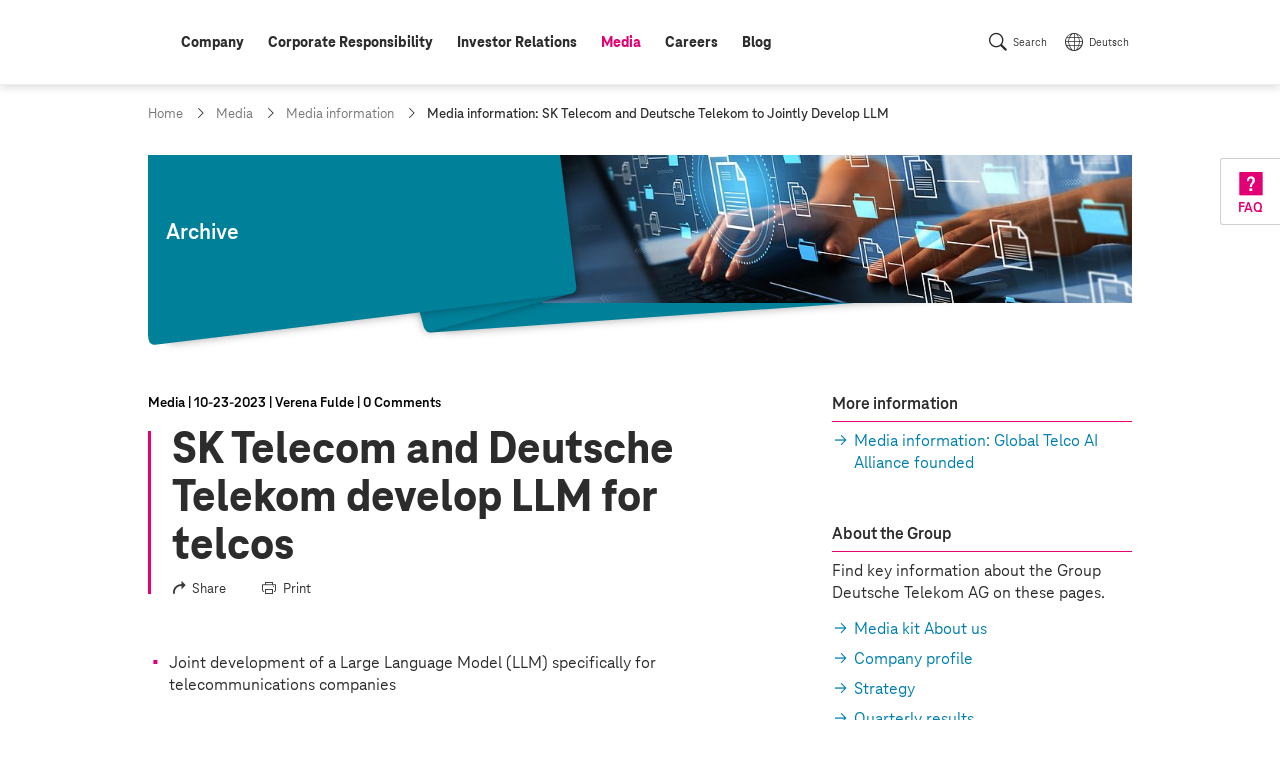

--- FILE ---
content_type: text/html;charset=UTF-8
request_url: https://www.telekom.com/en/media/media-information/archive/sk-telecom-and-deutsche-telekom-to-jointly-develop-llm-1051746
body_size: 16636
content:
<!doctype html>
<html lang="en" class="colorscheme-light no-js"   >

<head >
<script>document.documentElement.className = document.documentElement.className.replace(/\bno-js\b/,'') + ' js';</script>
<script>
window.dtinfo={};
window.dtinfo.id="1051746";
window.dtinfo.type="COMArticleMedia";
</script> <meta charset="UTF-8"/>
<meta http-equiv="content-type" content="text/html; charset=utf-8">
<meta http-equiv="content-language" content="en">
<meta http-equiv="x-ua-compatible" content="ie=edge">
<title >SK Telecom and Deutsche Telekom to Jointly Develop LLM | Deutsche Telekom</title>
<meta name="description" content="Joint development of a large language model specifically for telecommunication companies." />
<meta name="date" content="2023-10-23">
<meta name="page-topic" content="SK Telecom and Deutsche Telekom develop LLM for telcos">
<meta property="og:type" content="article"/>
<meta property="og:title" content="SK Telecom and Deutsche Telekom develop LLM for telcos"/>
<meta property="og:url" content="https://www.telekom.com/en/media/media-information/archive/sk-telecom-and-deutsche-telekom-to-jointly-develop-llm-1051746"/>
<meta property="og:locale" content="en_DE"/>
<meta property="og:description" content="Joint development of a large language model specifically for telecommunication companies."/>
<meta property="og:image" content="https://www.telekom.com/resource/image/1051778/landscape_ratio2x1/3000/1500/e86b7d9f5effa87f5f1183a0ff726f10/5C32369A24498CD55113A72048582733/bi-symbolfoto-ki-sprachmodell-telco-hotline-en.jpg"/>
<meta name="twitter:image" content="https://www.telekom.com/resource/image/1051778/landscape_ratio2x1/3000/1500/e86b7d9f5effa87f5f1183a0ff726f10/5C32369A24498CD55113A72048582733/bi-symbolfoto-ki-sprachmodell-telco-hotline-en.jpg" />
<meta property="og:image:secure_url" content="https://www.telekom.com/resource/image/1051778/landscape_ratio2x1/3000/1500/e86b7d9f5effa87f5f1183a0ff726f10/5C32369A24498CD55113A72048582733/bi-symbolfoto-ki-sprachmodell-telco-hotline-en.jpg"/>
<meta name="twitter:site" content="https://www.telekom.com/en/media/media-information/archive/sk-telecom-and-deutsche-telekom-to-jointly-develop-llm-1051746">
<meta property="fb:app_id" content="883623201814224">
<meta name="google-site-verification" content="KhQ_D6R3_X3JLXi087ytogFDfiYGg_utnA9RWJ8xdUU">
<meta name="google-site-verification" content="DEK_sTKNLoaEIRfOL9aN4YkodXCjHRB9dKDFR2oVfJU">
<meta name="author" content="Deutsche Telekom AG">
<meta name="publisher" content="Deutsche Telekom AG">
<meta name="company" content="Deutsche Telekom AG">
<meta name="reply-to" content="medien@telekom.de">
<meta name="distribution" content="global">
<meta name="revisit-after" content="period">
<meta name="twitter:card" content="summary_large_image">
<meta name="twitter:creator" content="Deutsche Telekom AG">
<meta property="og:type" content="article">
<meta name="keywords" content="innovation,Generative AI,SK Telecom,LOI,AI,digital assistant,LLM,artificial intelligence,Global Telco AI Alliance,national companies,Large Language Modell,Frag Magenta,company" />
<meta name="viewport" content="width=device-width, initial-scale=1"/>
<link rel="icon" href="/resource/crblob/1093970/f58449c3f626c8c3337949bfdfab0fab/favicon-ico-data.ico" sizes="any">
<link rel="icon" href="/resource/crblob/1021450/05272d789be738a790edff915a075ec4/favicon-svg-data.svg" type="image/svg+xml">
<link rel="apple-touch-icon" href="/resource/crblob/1021452/ad5c28cdbc4e452445cb1bb232b860c1/favicon-180x180-png-data.png">
<link rel="icon" type="image/png" sizes="192x192" href="/resource/crblob/1021454/ba522dc5a47eb048178994efa77205c5/favicon-192x192-png-data.png">
<link rel="icon" type="image/png" sizes="512x512" href="/resource/crblob/1021456/f0a9ea5e908c2fa6b4cce29a5b2f8425/favicon-512x512-png-data.png">
<link rel="canonical" href="https://www.telekom.com/en/media/media-information/archive/sk-telecom-and-deutsche-telekom-to-jointly-develop-llm-1051746"/>
<link rel="alternate" hreflang="de" href="https://www.telekom.com/de/medien/medieninformationen/detail/sk-telecom-und-telekom-entwickeln-llm-1051738"/>
<link rel="alternate" hreflang="en" href="https://www.telekom.com/en/media/media-information/archive/sk-telecom-and-deutsche-telekom-to-jointly-develop-llm-1051746"/>
<link rel="preload" href="/resource/crblob/1021682/ad396e353ff1ea0eccc2c156e663238e/teleneo-thin-woff-data.woff" as="font" type="font/woff" crossorigin="anonymous">
<link rel="prefetch" href="/resource/crblob/1021680/2fc1bb68d9930f87ea79e48f87238a60/teleneo-regularitalic-woff-data.woff" as="font" type="font/woff" crossorigin="anonymous">
<link rel="preload" href="/resource/crblob/1021674/cef4875f104fc282b3b458b2dcb80be9/teleneo-medium-woff-data.woff" as="font" type="font/woff" crossorigin="anonymous">
<link rel="prefetch" href="/resource/crblob/1021676/b467d6cdb9e76abd49532ecebfbe940b/teleneo-mediumitalic-woff-data.woff" as="font" type="font/woff" crossorigin="anonymous">
<link rel="preload" href="/resource/crblob/1021666/4700ef9398ecb245df8891cadae919ab/teleneo-bold-woff-data.woff" as="font" type="font/woff" crossorigin="anonymous">
<link rel="preload" href="/resource/crblob/1021670/9479a1f7ee32d142c54bb28c800b21f5/teleneo-extrabold-woff-data.woff" as="font" type="font/woff" crossorigin="anonymous">
<style type="text/css">
@font-face {
font-family: "TeleNeo";
font-style: normal;
font-weight: 200;
font-display: swap;
src: url("/resource/crblob/1021682/ad396e353ff1ea0eccc2c156e663238e/teleneo-thin-woff-data.woff") format("woff");
}
@font-face {
font-family: "TeleNeo";
font-style: italic;
font-weight: 400;
font-display: swap;
src: url("/resource/crblob/1021680/2fc1bb68d9930f87ea79e48f87238a60/teleneo-regularitalic-woff-data.woff") format("woff");
}
@font-face {
font-family: "TeleNeo";
font-style: normal;
font-weight: 600;
font-display: swap;
src: url("/resource/crblob/1021674/cef4875f104fc282b3b458b2dcb80be9/teleneo-medium-woff-data.woff") format("woff");
}
@font-face {
font-family: "TeleNeo";
font-style: italic;
font-weight: 600;
font-display: swap;
src: url("/resource/crblob/1021676/b467d6cdb9e76abd49532ecebfbe940b/teleneo-mediumitalic-woff-data.woff") format("woff");
}
@font-face {
font-family: "TeleNeo";
font-style: normal;
font-weight: 700;
font-display: swap;
src: url("/resource/crblob/1021666/4700ef9398ecb245df8891cadae919ab/teleneo-bold-woff-data.woff") format("woff");
}
@font-face {
font-family: "TeleNeo";
font-style: normal;
font-weight: 800;
font-display: swap;
src: url("/resource/crblob/1021670/9479a1f7ee32d142c54bb28c800b21f5/teleneo-extrabold-woff-data.woff") format("woff");
}
</style>
<link rel="stylesheet" href="/resource/themes/com/css/com-1021854-20.css" >
<script src="/resource/themes/com/js/chunkPathById-1021764-40.js" defer="false" ></script>
<script type="text/javascript">
window.onload = function () {
var xhr = new XMLHttpRequest();
xhr.open('GET', "/dynamic/service/guid/64", true);
xhr.send();
};
</script>
</head>
<body id="top" class="">
<header class="site-header">
<div class="header-wrapper">
<com-header class="header-navarea">
<div class="container">
<div class="navarea-wrapper">
<div class="navarea-content">
<div class="logo-area">
<div class="logo-area__inner">
<a href="/en" title="Home">
<svg focusable="false" role="img">
<use href="#brand__logo"></use>
</svg>
</a>
</div>
</div>
<nav class="nav-main desktop" aria-label="Main Navigation" data-subnav-label="Overview" data-level-up-label="go back one level of navigation">
<ul class="nav-list">
<li><a href="/en/company" class="level-1"><span>Company</span></a>
<nav class="subnav"><div class="subnav-wrapper">
<div class="items">
<a class="newCol level-2" href="/en/company/companyprofile/company-profile-625808" title="Company profile" ><span>Company profile</span></a><a class="level-2" href="/en/company/worldwide" title="Worldwide" ><span>Worldwide</span></a><a class="level-2" href="/en/company/topic-specials" title="Topic specials" ><span>Topic specials</span></a><a class="level-2" href="/en/company/data-privacy-and-security" title="Data privacy and security" ><span>Data privacy and security</span></a><a class="level-2" href="/en/company/digital-responsibility" title="Digital Responsibility" ><span>Digital Responsibility</span></a><a class="level-2" href="/en/company/management-unplugged" title="Management unplugged" ><span>Management unplugged</span></a><a class="newCol level-2" href="/en/company/strategy" title="Strategy" ><span>Strategy</span></a><a class="level-2" href="/en/company/management-and-corporate-governance" title="Management and Corporate Governance" ><span>Management and Corporate Governance</span></a><ul class="nav-list">
<li><a class="level-3" href="/en/company/management-and-corporate-governance/board-of-management" title="Board of Management" ><span>Board of Management</span></a></li>
<li><a class="level-3" href="/en/company/management-and-corporate-governance/supervisory-board" title="Supervisory Board" ><span>Supervisory Board</span></a></li>
<li><a
class="external external--module level-3"
target="_blank"
href="https://report.telekom.com/remuneration"
title="Link to external website: Remuneration"
><span>Remuneration</span></a></li>
<li><a class="level-3" href="/en/company/management-and-corporate-governance#1086370" title="Management and Corporate Governance" ><span>Reports and declarations</span></a></li>
</ul><a class="level-2" href="/en/company/works-council" title="Works council" ><span>Works council</span></a><a class="newCol level-2" href="/en/company/compliance" title="Compliance" ><span>Compliance</span></a><ul class="nav-list">
<li><a class="level-3" href="/en/company/compliance/code-of-conduct" title="Code of Conduct" ><span>Code of Conduct</span></a></li>
<li><a class="level-3" href="/en/company/compliance/whistleblowerportal" title="Whistleblowerportal - TellMe" ><span>Whistleblowerportal - TellMe</span></a></li>
</ul><a class="level-2" href="/en/company/human-resources" title="Human resources" ><span>Human resources</span></a><ul class="nav-list">
<li><a class="level-3" href="/en/company/human-resources/diversity" title="Diversity" ><span>Diversity</span></a></li>
</ul><a class="newCol level-2" href="/en/company/sponsoring" title="Sponsoring" ><span>Sponsoring</span></a><a class="level-2" href="/en/company/brand" title="Brand" ><span>Brand</span></a><a class="level-2" href="/en/company/global-procurement" title="Procurement" ><span>Procurement</span></a> </div> <a title="close menu" class="layer-close" href="#"></a>
</div></nav></li>
<li><a href="/en/corporate-responsibility" class="level-1"><span>Corporate Responsibility</span></a>
<nav class="subnav"><div class="subnav-wrapper">
<div class="items">
<a class="newCol level-2" href="/en/corporate-responsibility/our-approach" title="Our approach" ><span>Our approach</span></a><ul class="nav-list">
<li><a class="level-3" href="/en/corporate-responsibility/governance/details/our-approach-353746" title="CR Strategy" ><span>CR Strategy</span></a></li>
<li><a class="level-3" href="/en/company/digital-responsibility/cdr" title="Corporate Digital Responsibility" ><span>Corporate Digital Responsibility</span></a></li>
<li><a class="level-3" href="/en/corporate-responsibility/our-approach/awards" title="Corporate Responsibility Awards" ><span>Corporate Responsibility Awards</span></a></li>
<li><a class="level-3" href="/en/corporate-responsibility/our-approach/sustainability-label" title="Sustainability Label" ><span>Sustainability Label</span></a></li>
<li><a class="level-3" href="/en/corporate-responsibility/corporate-responsibility/sustainable-development-goals-sdgs--353750" title="Sustainable Development Goals" ><span>Sustainable Development Goals</span></a></li>
</ul><a class="level-2" href="/en/corporate-responsibility/quicklinks" title="Quicklinks" ><span>Quicklinks</span></a><ul class="nav-list">
<li><a class="level-3" href="/en/investor-relations/esg" title="ESG / Social responsible investment (SRI)" ><span>For Analysts</span></a></li>
<li><a class="level-3" href="/en/corporate-responsibility/corporate-responsibility/service-for-tenders-1031716" title="Frequently asked questions about sustainability" ><span>For tenders</span></a></li>
<li><a class="level-3" href="/en/corporate-responsibility/quicklinks/recommended-content" title="Recommended content" ><span>Recommended content</span></a></li>
</ul><a class="newCol level-2" href="/en/corporate-responsibility/environment" title="Environment" ><span>Environment</span></a><ul class="nav-list">
<li><a class="level-3" href="/en/corporate-responsibility/environment/details/reducing-co2-355308" title="CO2 Reduction" ><span>CO2 Reduction</span></a></li>
<li><a class="level-3" href="/en/corporate-responsibility/environment/details/circular-economy-355316" title="Circular Economy" ><span>Circular Economy</span></a></li>
<li><a class="level-3" href="/en/corporate-responsibility/environment/details/biodiversity-and-afforestation-1031782" title="Biodiversity and Water" ><span>Biodiversity and Water</span></a></li>
<li><a class="level-3" href="/en/corporate-responsibility/environment/mobile-communications-and-health" title="Mobile Communications and Health" ><span>Mobile Communications and Health</span></a></li>
<li><a class="level-3" href="/en/corporate-responsibility/governance/details/definitely-environmentally-friendly-355320" title="Certifications" ><span>Certifications</span></a></li>
</ul><a class="newCol level-2" href="/en/corporate-responsibility/social-commitment" title="Social Commitment" ><span>Social Commitment</span></a><ul class="nav-list">
<li><a class="level-3" href="/en/corporate-responsibility/corporate-responsibility/we-shape-the-digital-society-355366" title="Digital society" ><span>Digital society</span></a></li>
<li><a class="level-3" href="/en/corporate-responsibility/social-commitment/human-rights" title="Human Rights" ><span>Human Rights</span></a></li>
<li><a class="level-3" href="/en/corporate-responsibility/social-commitment/responsible-employer" title="Responsible Employer" ><span>Responsible Employer</span></a></li>
<li><a class="level-3" href="/en/company/human-resources/diversity" title="Diversity" ><span>Diversity</span></a></li>
<li><a class="level-3" href="/en/corporate-responsibility/social-commitment/engagement-telekom" title="engagement@telekom" ><span>engagement@telekom</span></a></li>
</ul><a class="newCol level-2" href="/en/corporate-responsibility/governance" title="Governance" ><span>Governance</span></a><ul class="nav-list">
<li><a class="level-3" href="/en/corporate-responsibility/governance/details/sustainable-finance-1031996" title="Sustainable Finance" ><span>Sustainable Finance</span></a></li>
<li><a class="level-3" href="/en/corporate-responsibility/governance/details/sustainable-supply-chains-355304" title="Sustainable supply chains" ><span>Sustainable supply chains</span></a></li>
<li><a class="newCol level-3" href="/en/company/compliance" title="Compliance" ><span>Compliance</span></a></li>
<li><a class="level-3" href="/en/corporate-responsibility/governance/details/risk-management-1042610" title="Risk Management" ><span>Risk Management</span></a></li>
<li><a class="level-3" href="/en/company/data-privacy-and-security" title="Data privacy and security" ><span>Data Privacy and Security</span></a></li>
<li><a class="level-3" href="/en/corporate-responsibility/governance/details/stakeholder-management-355298" title="Stakeholder Engagement" ><span>Stakeholder Engagement</span></a></li>
<li><a class="level-3" href="/en/corporate-responsibility/governance/protection-of-minors" title="Protection of Minors" ><span>Protection of Minors</span></a></li>
</ul> </div><article aria-label="CR Report" class="module subnavteaser" >
<a class="anchor" name="1031892"></a>
<div class="container-adaptive">
<div class="module-wrapper">
<a class="module-link" title="Link to external website: Corporate Responsibility Report" href="https://report.telekom.com/cr-report/2024" target="_blank"></a> <div class="content-wrapper">
<figure class="media">
<div class="cm-image-wrapper">
<img class="cm-image cm-image--loading rs_skip cm-image--loading cm-image--responsive" data-cm-responsive-image="[{&quot;name&quot;:&quot;landscape_ratio16x9&quot;,&quot;ratioWidth&quot;:16,&quot;ratioHeight&quot;:9,&quot;linksForWidth&quot;:{&quot;320&quot;:&quot;/resource/image/1092292/landscape_ratio16x9/320/180/619fd9e3c521c434f0f932b3af30713d/09C8E9FDB39A024D0CFCC18901F4BE2D/bi-cr-report-online-2024-en.jpg&quot;,&quot;768&quot;:&quot;/resource/image/1092292/landscape_ratio16x9/768/432/619fd9e3c521c434f0f932b3af30713d/DE5A31FE2BDCAF0A07FFA2E8086CB695/bi-cr-report-online-2024-en.jpg&quot;,&quot;1008&quot;:&quot;/resource/image/1092292/landscape_ratio16x9/1008/567/619fd9e3c521c434f0f932b3af30713d/782C88E474A0FAF3EE9CEF2758B057B9/bi-cr-report-online-2024-en.jpg&quot;,&quot;1296&quot;:&quot;/resource/image/1092292/landscape_ratio16x9/1296/729/619fd9e3c521c434f0f932b3af30713d/58981F9222C176A53CC9722F1DDCDACB/bi-cr-report-online-2024-en.jpg&quot;,&quot;3000&quot;:&quot;/resource/image/1092292/landscape_ratio16x9/3000/1688/619fd9e3c521c434f0f932b3af30713d/F1261B06D3DDDF38B7DF37B74D53D4B0/bi-cr-report-online-2024-en.jpg&quot;}}]"
data-cm-retina-image="true"
alt="CR Report 2024" title="CR Report 2024 (© Deutsche Telekom)"
data-ratio="landscape_ratio16x9"
/>
<!-- RSPEAK_STOP -->
<noscript>
<img
src="/resource/image/1092292/landscape_ratio16x9/320/180/619fd9e3c521c434f0f932b3af30713d/09C8E9FDB39A024D0CFCC18901F4BE2D/bi-cr-report-online-2024-en.jpg" alt="CR Report 2024" title="CR Report 2024 (© Deutsche Telekom)"
/>
</noscript>
<!-- RSPEAK_START -->
</div>
</figure>
<div class="content">
<div class="text">
<p class="hl" >CR Report</p>
</div>
</div>
</div>
</div>
</div>
</article> <a title="close menu" class="layer-close" href="#"></a>
</div></nav></li>
<li><a href="/en/investor-relations" class="level-1"><span>Investor Relations</span></a>
<nav class="subnav"><div class="subnav-wrapper">
<div class="items">
<a class="newCol level-2" href="/en/investor-relations/reasons-to-invest-" title="Reasons to invest " ><span>Reasons to invest </span></a><a class="level-2" href="/en/investor-relations/company" title="Company" ><span>Company</span></a><ul class="nav-list">
<li><a class="level-3" href="/en/investor-relations/company/basic-information-structure" title="Basic information &amp; structure" ><span>Basic information &amp; structure</span></a></li>
<li><a class="level-3" href="/en/investor-relations/company/outlook-financial-strategy" title="Outlook &amp; Financial strategy" ><span>Outlook &amp; Financial strategy</span></a></li>
</ul><a class="level-2" href="/en/investor-relations/share" title="Share" ><span>Share</span></a><ul class="nav-list">
<li><a class="level-3" href="/en/investor-relations/share/chart" title="Chart" ><span>Chart</span></a></li>
<li><a class="level-3" href="/en/investor-relations/share/dividend" title="Dividend" ><span>Dividend</span></a></li>
<li><a class="level-3" href="/en/investor-relations/share/shareholder-structure" title="Shareholder structure" ><span>Shareholder structure</span></a></li>
<li><a class="level-3" href="/en/investor-relations/investor-relations/announcement-of-share-buy-back-2026-1100658" title="Share buy-back program 2026" ><span>Share buy-back program 2026</span></a></li>
</ul><a class="level-2" href="/en/investor-relations/debt-market" title="Debt Market" ><span>Debt Market</span></a><ul class="nav-list">
<li><a class="level-3" href="/en/investor-relations/debt-market/bonds-disclaimer" title="Bonds" ><span>Bonds</span></a></li>
<li><a class="level-3" href="/en/investor-relations/debt-market/debt-capital-strategy#426176" title="Debt capital strategy" ><span>Ratings</span></a></li>
</ul><a class="newCol level-2" href="/en/investor-relations/publications" title="Publications" ><span>Publications</span></a><ul class="nav-list">
<li><a class="level-3" href="/en/investor-relations/publications/downloads" title="Downloads" ><span>Downloads</span></a></li>
<li><a class="level-3" href="/en/investor-relations/publications/financial-results" title="Quarterly results" ><span>Quarterly results</span></a></li>
<li><a class="level-3" href="/en/investor-relations/publications/consensus" title="Consensus" ><span>Consensus</span></a></li>
<li><a
class="external external--module level-3"
target="_blank"
href="https://report.telekom.com/annual-report-2024/"
title="Link to external website: Annual Report 2024 (online)"
><span>Annual Report 2024 (online)</span></a></li>
<li><a
class="external external--module level-3"
target="_blank"
href="https://www.youtube.com/channel/UCt5ngfCsXQvQLNY2YdYlc_g"
title="Link to external website: Videos (Youtube @DT_IR)"
><span>Videos (Youtube @DT_IR)</span></a></li>
<li><a class="level-3" href="/en/investor-relations/publications/investor-presentation" title="Company presentation for investors" ><span>Company presentation for investors</span></a></li>
<li><a class="level-3" href="/en/investor-relations/publications/capital-markets-days" title="Capital Markets Days" ><span>Capital Markets Days</span></a></li>
<li><a class="level-3" href="/en/investor-relations/publications/webinars" title="Webinars" ><span>Webinars</span></a></li>
<li><a class="level-3" href="/en/investor-relations/publications/voting-rights-announcements" title="Voting Rights Announcements" ><span>Voting Rights Announcements</span></a></li>
</ul><a class="level-2" href="/en/investor-relations/esg" title="ESG / Social responsible investment (SRI)" ><span>ESG / Social responsible investment (SRI)</span></a><ul class="nav-list">
<li><a class="level-3" href="/en/investor-relations/esg/sustainability-day-2022" title="Sustainability Day 2022" ><span>Sustainability Day 2022</span></a></li>
<li><a
class="external external--module level-3"
target="_blank"
href="https://www.cr-report.telekom.com"
title="Link to external website: Corporate Responsibility Report"
><span>Corporate Responsibility Report</span></a></li>
</ul><a class="newCol level-2" href="/en/investor-relations/shareholders-meeting" title="Shareholders&#39; Meeting" ><span>Shareholders&#39; Meeting</span></a><a class="level-2" href="/en/investor-relations/management-and-corporate-governance" title="Management and Corporate Governance" ><span>Management and Corporate Governance</span></a><ul class="nav-list">
<li><a class="level-3" href="/en/investor-relations/management-and-corporate-governance/board-of-management" title="Board of Management" ><span>Board of Management</span></a></li>
<li><a class="level-3" href="/en/investor-relations/management-and-corporate-governance/supervisory-board" title="Supervisory Board" ><span>Supervisory Board</span></a></li>
<li><a
class="external external--module level-3"
target="_blank"
href="https://report.telekom.com/remuneration"
title="Link to external website: Remuneration"
><span>Remuneration</span></a></li>
<li><a class="level-3" href="/en/company/management-and-corporate-governance#1086370" title="Management and Corporate Governance" ><span>Reports and declarations</span></a></li>
</ul><a class="level-2" href="/en/investor-relations/private-investors" title="Private Investors" ><span>Private Investors</span></a><a class="newCol level-2" href="/en/investor-relations/financial-calendar" title="Financial Calendar" ><span>Financial Calendar</span></a><a class="newCol level-2" href="/en/investor-relations/service" title="Service" ><span>Service</span></a><ul class="nav-list">
<li><a class="level-3" href="/en/investor-relations/service/frequently-asked-questions" title="Frequently asked questions" ><span>Frequently asked questions</span></a></li>
<li><a class="level-3" href="/en/investor-relations/service/internet-dialog" title="Internet Dialog" ><span>Internet Dialog</span></a></li>
<li><a class="level-3" href="/en/investor-relations/service/awards" title="IR Awards" ><span>IR Awards</span></a></li>
</ul><a class="newCol level-2" href="/en/investor-relations/ir-contacts" title="Investor Relations contacts" ><span>Investor Relations contacts</span></a> </div><article class="module subnavteaser" >
<a class="anchor" name="427678"></a>
<div class="container-adaptive">
<div class="module-wrapper">
<a class="module-link" title="Link to external website: Videos (Youtube @DT_IR)" href="https://www.youtube.com/channel/UCt5ngfCsXQvQLNY2YdYlc_g" target="_blank"></a> <div class="content-wrapper">
<figure class="media">
<div class="cm-image-wrapper">
<img class="cm-image cm-image--loading rs_skip cm-image--loading cm-image--responsive" data-cm-responsive-image="[{&quot;name&quot;:&quot;landscape_ratio16x9&quot;,&quot;ratioWidth&quot;:16,&quot;ratioHeight&quot;:9,&quot;linksForWidth&quot;:{&quot;320&quot;:&quot;/resource/image/438644/landscape_ratio16x9/320/180/16b7bbaa8b99dd42aa6d0424547a71/49106F0BE0CA1CC093E2F93FEE17CA71/bi-flyout-x.jpg&quot;,&quot;768&quot;:&quot;/resource/image/438644/landscape_ratio16x9/768/432/16b7bbaa8b99dd42aa6d0424547a71/8C308719D6E0AE3315FDAC1BC770A50A/bi-flyout-x.jpg&quot;,&quot;1008&quot;:&quot;/resource/image/438644/landscape_ratio16x9/1008/567/16b7bbaa8b99dd42aa6d0424547a71/425591F68F60FCC324F2B470B11FDC59/bi-flyout-x.jpg&quot;,&quot;1296&quot;:&quot;/resource/image/438644/landscape_ratio16x9/1296/729/16b7bbaa8b99dd42aa6d0424547a71/CF238AA601B32184621D1FBEE1CA3444/bi-flyout-x.jpg&quot;,&quot;3000&quot;:&quot;/resource/image/438644/landscape_ratio16x9/3000/1688/16b7bbaa8b99dd42aa6d0424547a71/2D38BE07E263F37FB7963A773BDE9D39/bi-flyout-x.jpg&quot;}}]"
data-cm-retina-image="true"
alt="Picture Flyout Teaser Contact" title="Contact"
data-ratio="landscape_ratio16x9"
/>
<!-- RSPEAK_STOP -->
<noscript>
<img
src="/resource/image/438644/landscape_ratio16x9/320/180/16b7bbaa8b99dd42aa6d0424547a71/49106F0BE0CA1CC093E2F93FEE17CA71/bi-flyout-x.jpg" alt="Picture Flyout Teaser Contact" title="Contact"
/>
</noscript>
<!-- RSPEAK_START -->
</div>
</figure>
</div>
</div>
</div>
</article> <a title="close menu" class="layer-close" href="#"></a>
</div></nav></li>
<li><a href="/en/media" class="active level-1"><span class="sr-only">active: </span><span>Media</span></a>
<nav class="subnav"><div class="subnav-wrapper">
<div class="items">
<a class="newCol level-2" href="/en/media/media-contacts" title="Media contacts" ><span>Media contacts</span></a><a class="active level-2" href="/en/media/media-information" title="Media information" ><span>Media information</span></a><a class="level-2" href="/en/media/media-calendar" title="Media calendar" ><span>Media calendar</span></a><a class="newCol level-2" href="/en/media/mediacenter" title="Mediacenter" ><span>Mediacenter</span></a><ul class="nav-list">
<li><a class="level-3" href="/en/media/mediacenter/images" title="Images" ><span>Images</span></a></li>
<li><a class="level-3" href="/en/media/mediacenter/infographics" title="Infographics" ><span>Infographics</span></a></li>
<li><a class="level-3" href="/en/media/mediacenter/b-roll" title="B-Roll" ><span>B-Roll</span></a></li>
<li><a class="level-3" href="/en/media/mediacenter/media-kits" title="Media kits" ><span>Media kits</span></a></li>
</ul><a class="newCol level-2" href="/en/media/publications" title="Publications" ><span>Publications</span></a><a class="level-2" href="/en/media/video" title="Videos" ><span>Videos</span></a> </div> <a title="close menu" class="layer-close" href="#"></a>
</div></nav></li>
<li><a href="/en/careers" class="level-1"><span>Careers</span></a></li>
<li><a href="/en/blog" class="level-1"><span>Blog</span></a>
<nav class="subnav"><div class="subnav-wrapper">
<div class="items">
<a class="newCol level-2" href="/en/blog/group" title="Group" ><span>Group</span></a><a class="level-2" href="/en/blog/digital-future" title="Digital future" ><span>Digital future</span></a> </div> <a title="close menu" class="layer-close" href="#"></a>
</div></nav></li>
</ul> </nav>
<nav class="nav-meta" aria-label="Navigation">
<ul class="nav-list">
<li class="nav-search-listitem">
<a class="nav-search" title="" href="/en/search-this-website" data-showhide="show" data-subscription="mainnav.desktop,mainnav.mobile" data-setfocus="true">Search</a>
<nav class="subnav search">
<div class="subnav-wrapper">
<form method="get" action="/en/search-this-website">
<fieldset>
<legend></legend>
<div class="searchrow">
<label>
<span class="labeltext">Search term</span>
<input aria-label="mit Auswahlhilfe" type="search" name="query" value="" placeholder="What are you looking for?" data-cm-url="/service/suggest/en/1730"/>
</label>
<button class="btn btn-default" title="Please, set multiple word expressions or phrases in quotation marks. E.g. ?Investor Relations&quot;" type="submit">Search</button>
<a href="#" class="layer-close" title="Close search"></a>
</div>
</fieldset>
</form>
</div>
</nav>
</li><li class="nav-language-listitem"><a class="nav-language" href="https://www.telekom.com/de/medien/medieninformationen/detail/sk-telecom-und-telekom-entwickeln-llm-1051738">Deutsch</a></li> </ul>
</nav>
<a class="nav-show" href="#" title="show navigation">Menu</a>
<a class="nav-hide" href="#" data-init="false" title="hide navigation"></a>
</div>
</div>
</div>
</com-header>
</div>
</header>
<main class="site-main">
<div class="module id03 breadcrumb"><div class="container">
<ul>
<li>
<a href="/en" title="Home" ><span>Home</span></a> </li>
<li>
<a href="/en/media" title="Media" ><span>Media</span></a> </li>
<li>
<a href="/en/media/media-information" title="Media information" ><span>Media information</span></a> </li>
<li ><p><span class="sr-only">current page: </span>Media information: SK Telecom and Deutsche Telekom to Jointly Develop LLM</p></li>
</ul>
</div></div><article class="module id86 archive">
<div class="container-adaptive">
<div class="module-wrapper">
<div class="content-wrapper">
<div class="shape shape--background"></div>
<div class="shape shape--foreground"></div>
<figure class="media">
<div class="cm-image-wrapper">
<img class="cm-image cm-image--loading rs_skip cm-image--loading cm-image--responsive" data-cm-responsive-image="[{&quot;name&quot;:&quot;landscape_ratio4x1&quot;,&quot;ratioWidth&quot;:4,&quot;ratioHeight&quot;:1,&quot;linksForWidth&quot;:{&quot;320&quot;:&quot;/resource/image/1022618/landscape_ratio4x1/320/80/f2ef3017fc58180b3288bc2a3ad6781/8837E8B447BB86E9B0177BBB669327C4/bi-news-achiv-default.jpg&quot;,&quot;768&quot;:&quot;/resource/image/1022618/landscape_ratio4x1/768/192/f2ef3017fc58180b3288bc2a3ad6781/CF4E6E21239AE9F46B3ABC20ECB46F97/bi-news-achiv-default.jpg&quot;,&quot;1008&quot;:&quot;/resource/image/1022618/landscape_ratio4x1/1008/252/f2ef3017fc58180b3288bc2a3ad6781/530A8E0BFD422C23BF1E6214B3E5C30E/bi-news-achiv-default.jpg&quot;,&quot;1296&quot;:&quot;/resource/image/1022618/landscape_ratio4x1/1296/324/f2ef3017fc58180b3288bc2a3ad6781/DE74D28FAEC83CC2BAE1F3F001928990/bi-news-achiv-default.jpg&quot;,&quot;3000&quot;:&quot;/resource/image/1022618/landscape_ratio4x1/3000/750/f2ef3017fc58180b3288bc2a3ad6781/334B42ABE1B92EE268C307526BB304AB/bi-news-achiv-default.jpg&quot;}},{&quot;name&quot;:&quot;landscape_ratio2x1&quot;,&quot;ratioWidth&quot;:2,&quot;ratioHeight&quot;:1,&quot;linksForWidth&quot;:{&quot;320&quot;:&quot;/resource/image/1022618/landscape_ratio2x1/320/160/6d59657a3aa84d6ce5bc8d2bac24c169/49B9386E8543AFA8CE41A088EEC46505/bi-news-achiv-default.jpg&quot;,&quot;600&quot;:&quot;/resource/image/1022618/landscape_ratio2x1/600/300/6d59657a3aa84d6ce5bc8d2bac24c169/284646CA991F7D1F1E8EEA97645B5415/bi-news-achiv-default.jpg&quot;,&quot;768&quot;:&quot;/resource/image/1022618/landscape_ratio2x1/768/384/6d59657a3aa84d6ce5bc8d2bac24c169/F4FF06D3EBA007D0FF1AEAD4E5096253/bi-news-achiv-default.jpg&quot;,&quot;1008&quot;:&quot;/resource/image/1022618/landscape_ratio2x1/1008/504/6d59657a3aa84d6ce5bc8d2bac24c169/7127155F968EE169C21B11B571298779/bi-news-achiv-default.jpg&quot;,&quot;1296&quot;:&quot;/resource/image/1022618/landscape_ratio2x1/1296/648/6d59657a3aa84d6ce5bc8d2bac24c169/9C320035A01F934D53937F64C25171AF/bi-news-achiv-default.jpg&quot;,&quot;3000&quot;:&quot;/resource/image/1022618/landscape_ratio2x1/3000/1500/6d59657a3aa84d6ce5bc8d2bac24c169/EA578D3763196DEEAB132E0F0B119E61/bi-news-achiv-default.jpg&quot;}}]"
data-cm-retina-image="true"
alt="Archive" title="Archive"
data-ratio="landscape_ratio4x1"
data-ratio-xs="landscape_ratio2x1"
/>
<!-- RSPEAK_STOP -->
<noscript>
<img
src="/resource/image/1022618/landscape_ratio4x1/320/80/f2ef3017fc58180b3288bc2a3ad6781/8837E8B447BB86E9B0177BBB669327C4/bi-news-achiv-default.jpg" alt="Archive" title="Archive"
/>
</noscript>
<!-- RSPEAK_START -->
</div> </figure>
<div class="content">
<div class="text">
<h2 class="hl">Archive</h2>
</div>
</div>
</div>
</div>
</div>
</article><div class="container"><div class="row">
<div class="col-md-8"><div class="content-main" id="readspeakercontent">
<div class="wrapper rs_preserve">
<article class="id48 module portal media-information" >
<div class="container-adaptive">
<header class="extended">
<div class="meta">
<p class="category">Media</p>
<time datetime="2023-10-23T09:00+0200" itemprop="datePublished">10‑23‑2023</time> <address class="author"><a href="/en/blog/article/verena-fulde-434174" title="Verena Fulde" ><span>Verena Fulde</span></a></address>
<p class="comment-count" rel="js-comment-count"><a href="#comments">0 Comments</a></p></div> <div class="content">
<h1 >SK Telecom and Deutsche Telekom develop LLM for telcos</h1>
<div class="id50 module">
<ul>
<li>
<a class="rs_skip overlay-trigger role-show-target"
data-overlay='{
"type":"popover",
"style":"article-header",
"datasrc":{
"type": "dom",
"format": "html",
"src": "next"},
"strings":{
"close": "Close layer",
"start":"You are at the top of an open layer"
}
}'
title="Share"
href="#"><i class="icon icon-forward"></i>Share</a>
<div class="overlay-content">
<div class="module socialshare">
<ul class="socialshare__list">
<li class="socialshare__listitem">
<a class="socialshare__link" data-share-service="linkedin" data-share-url="https://www.linkedin.com/sharing/share-offsite/?&url=[[url]]" target="_blank" title="Share with LinkedIn">
<span class="icon icon-linkedin"></span>
</a>
</li>
<li class="socialshare__listitem">
<a class="socialshare__link" data-share-service="twitter" data-share-url="https://twitter.com/intent/tweet?&url=[[url]]" target="_blank" title="Share with Twitter">
<span class="icon icon-twitter"></span>
</a>
</li>
<li class="socialshare__listitem">
<a class="socialshare__link" data-share-service="xing" data-share-url="https://www.xing.com/spi/shares/new?&url=[[url]]" target="_blank" title="Share with Xing">
<span class="icon icon-xing"></span>
</a>
</li>
<li class="socialshare__listitem">
<a class="socialshare__link" data-share-service="facebook" data-share-url="https://www.facebook.com/sharer/sharer.php?&u=[[url]]" target="_blank" title="Share with Facebook">
<span class="icon icon-facebook"></span>
</a>
</li>
<li class="socialshare__listitem">
<a class="socialshare__link" data-share-service="mail" data-share-url="mailto:?subject=Do you already know this interesting article on telekom.com??&body=Dear Ladies and Gentlemen,%0D%0A%0D%0Afrom the website www.telekom.com the following article is recommended for you:%0D%0A[[url]]%0D%0A%0D%0ABest regards,%0D%0AYour Deutsche Telekom" target="_blank" title="Share by e-mail">
<span class="icon icon-mail"></span>
</a>
</li>
</ul>
</div>
</div> </li>
<li><a href="javascript:window.print();" class="rs_skip"><i class="icon icon-print"></i>Print</a></li>
<li>
<a href="#" class="check-readspeaker-settings hidden" rel="js-cookie-optin-set" title="Text readout is not available, please change marketing cookie settings"><i class="icon icon-speaker-off"></i>Text readout is not available, please change marketing cookie settings</a>
<a class="rs_skip overlay-trigger js-read-out-button hidden"
data-overlay='{
"type":"popover",
"style":"article-header",
"datasrc":{
"type": "dom",
"format": "html",
"src": "next"},
"strings":{
"close": "Close layer",
"start":"You are at the top of an open layer"
}
}' title="Read out" href="#"><i class="icon icon-speaker-on"></i>Read out</a>
<div class="overlay-content">
<div class="module readspeaker article-header">
<div class="rs_skip rsbtn_colorskin rsbtn_telekomskin rs_preserve" id="readspeaker-button-wr">
<a rel="nofollow" aria-hidden="true" href="https://app-eu.readspeaker.com/cgi-bin/rsent?customerid=4779&amp;lang=en&amp;readid=readspeakercontent&amp;url=https://www.telekom.com/en/media/media-information/archive/sk-telecom-and-deutsche-telekom-to-jointly-develop-llm-1051746" title="Read out" id="readspeaker-button" accesskey="L" class="rsbtn_play"></a>
</div>
</div>
</div> </li>
</ul>
</div> </div>
</header>
<section>
<div class="richtext" >
<ul class="rte--list"><li>Joint development of a Large Language Model (LLM) specifically for telecommunications companies </li><li>Generative AI serves as a digital assistant in customer service </li><li>First result of the "Global Telco AI Alliance"</li></ul>
<div class="richtextembed float--left">
<div class="module image id19">
<a class="anchor" name="1051748"></a>
<div class="container-adaptive">
<div class="module-wrapper">
<a class="module-link" rel="nofollow" title="Signing Ceremony" href="/ajax/en/1051748?modId=%20image%20id19&amp;ratio=landscape_ratio4x3" data-lightbox='{"view":"default","size":"width-l","datasrc":{"type":"ajax", "src":"/ajax/en/1051748?modId=%20image%20id19&amp;ratio=landscape_ratio4x3"},
"strings": {"close":"Close layer", "anchor":"You are at the top of an open layer", "error":"An error occurred"}}'></a>
<figure class="content-wrapper">
<div class="media">
<div class="cm-image-wrapper">
<img class="cm-image cm-image--loading rs_skip cm-image--loading cm-image--responsive" data-cm-responsive-image="[{&quot;name&quot;:&quot;landscape_ratio4x3&quot;,&quot;ratioWidth&quot;:4,&quot;ratioHeight&quot;:3,&quot;linksForWidth&quot;:{&quot;320&quot;:&quot;/resource/image/1051748/landscape_ratio4x3/320/240/476304772f47aacc537fede27b7d6a21/4C7AD568B14C325BF3C81273BBFAFFC4/bi-231023-llm-for-telcos-en.jpg&quot;,&quot;768&quot;:&quot;/resource/image/1051748/landscape_ratio4x3/768/576/476304772f47aacc537fede27b7d6a21/E49EAE7B71AB51E35C8AB808F15809D4/bi-231023-llm-for-telcos-en.jpg&quot;,&quot;1008&quot;:&quot;/resource/image/1051748/landscape_ratio4x3/1008/756/476304772f47aacc537fede27b7d6a21/7E5C7F19DC2094BC323B931BCCF990CD/bi-231023-llm-for-telcos-en.jpg&quot;,&quot;1296&quot;:&quot;/resource/image/1051748/landscape_ratio4x3/1296/972/476304772f47aacc537fede27b7d6a21/64C8BEF7BE53118D488C2257D6880B39/bi-231023-llm-for-telcos-en.jpg&quot;,&quot;3000&quot;:&quot;/resource/image/1051748/landscape_ratio4x3/3000/2250/476304772f47aacc537fede27b7d6a21/9214C31FDE8C7767F216A0D867F34BE7/bi-231023-llm-for-telcos-en.jpg&quot;}}]"
data-cm-retina-image="true"
alt="Jon Abrahamson, Claudia Nemat, Tim Höttges (all Telekom) James Ryu, SG Chung (both SKT)." title="Signing Ceremony (© SK Telecom)"
data-ratio="landscape_ratio4x3"
/>
<!-- RSPEAK_STOP -->
<noscript>
<img
src="/resource/image/1051748/landscape_ratio4x3/320/240/476304772f47aacc537fede27b7d6a21/4C7AD568B14C325BF3C81273BBFAFFC4/bi-231023-llm-for-telcos-en.jpg" alt="Jon Abrahamson, Claudia Nemat, Tim Höttges (all Telekom) James Ryu, SG Chung (both SKT)." title="Signing Ceremony (© SK Telecom)"
/>
</noscript>
<!-- RSPEAK_START -->
</div>
</div>
<span class="RS_MESSAGE">
<!-- Description of picture: -->
</span>
<figcaption class="content">
<div class="text">
<div class="richtext">
<p>
<span class="caption"> Jon Abrahamson, Claudia Nemat, Tim Höttges (all Telekom) James Ryu, SG Chung (both SKT).
</span>
<span class="copyright">©&nbsp;SK Telecom</span>
</p>
</div>
</div>
</figcaption>
</figure>
</div>
</div>
</div></div>
<p>SK Telecom (SKT) and Deutsche Telekom will jointly develop an industry-specific language model (LLM). This is specially tailored to the requirements of digital assistants in customer service. It makes it easier for telecommunications companies to deploy generative AI models efficiently and quickly. </p><p>This marks the start of the "Global Telco AI Alliance" of Deutsche Telekom, e&amp;, Singtel and SK Telecom, which was announced in the summer. </p><p>“AI shows impressive potential to significantly enhance human problem-solving capabilities. To maximize its use especially in customer service, we need to adapt existing large language models and train them with our unique data. This will elevate our generative AI tools," says Claudia Nemat, Member of the Board of Management for Technology and Innovation at Deutsche Telekom.</p><p>SKT and Deutsche Telekom plan to collaborate with AI companies such as Anthropic (Claude 2) and Meta (LLaMa2) to co-develop a multilingual – i.e, German, English, Korean, etc. - large language model (LLM) tailored to the needs of telcos. They plan to unveil the first version of the telco-specific LLM in the first quarter of 2024.  </p><p>“Through our partnership with Deutsche Telekom, we have secured a strong opportunity and momentum to gain global AI leadership and drive new growth,” said Ryu Young-sang, CEO of SKT. “By combining the strengths and capabilities of the two companies in AI technology, platform and infrastructure, we expect to empower enterprises in many different industries to deliver new and higher value to their customers.” </p><p>The two telecommunications companies have now signed a corresponding agreement (LOI) in Seoul for the joint development. </p><h2>Benefits of Telco-Specific LLMs</h2><p>A telco-specific LLM provides a better understanding of customer inquiries about telecom services than general models. This makes it optimally tailored for use in customer service. <br/>A digital assistant based on such an LLM is particularly good at understanding, summarizing and answering these specific concerns.</p><p>The aim is to support telecommunications companies, e.g. in Europe, Asia and the Middle East, in setting up their own digital assistants based on generative AI. The new model is designed to enable them to develop a digital assistant that fits their environment faster and more flexibly.</p><h2>Ask Magenta offers excellent customer service</h2><p>One of the interfaces that will be the first to benefit from this development is Telekom Deutschland's Ask Magenta service bot. Since 2016, this has served customers as a digital assistant and as a central gateway for service requests. He can help with over 380 different concerns – from moving, new offers, questions about bills or appliances and also in the event of malfunctions. Here, for example, it automatically measures the lines and, if necessary, restarts them. </p><p>Since autumn 2023, "Ask Magenta Voice" has been available on the mobile phone hotline. Customers are no longer asked to present their concerns in several levels in keywords, but can speak it freely in natural language, as was already the case in the chat. </p><p>Last year, Ask Magenta conducted over four million customer dialogues. This frees up our employees time to deal with more complex issues. </p><p>The chatbot solves more than a third of the concerns immediately. In other cases, and also at the customer's request, human advisors take over and continue the dialogue almost seamlessly. </p><p>According to the annual analysis by COMPUTER BILD and Statista, "Ask Magenta" is once again one of the best digital assistants in the telecommunications industry in 2023. For the fourth time in a row!</p><p class="footnote"><strong>About Deutsche Telekom: <a href="/en/company/companyprofile/company-profile-625808" title="Company profile" ><span>Deutsche Telekom at a glance</span></a></strong></p><p class="footnote"><strong>About SK Telecom</strong>: SK Telecom has been at the forefront of the growth of the mobile industry since 1984. Now, the group is taking the customer experience to a new level by going beyond connectivity. By placing  AI at the core of its business, SK Telecom is rapidly transforming into an AI company. The company is focused on  driving innovation in telecommunications, media, AI, metaverse, <a class="glossary-item overlay-trigger"
data-overlay='{ "type":"popover",
"style":"glossary",
"datasrc":{
"type": "ajax",
"format": "html",
"src": "/ajax/en/381510"
},
"strings":{
"close": "Close layer",
"start": "You are at the top of an open layer",
"error": "An error has occurred while loading the glossary."}
}'
href="/en/glossary#glossar381510">cloud</a>, and connected intelligence to    create greater value  for  both individuals and businesses. For more information, please contact <a
class="external external--module"
target="_blank"
href="mailto:skt_press@sk.com"
title="Link to external website: skt_press@sk.com"
><span>skt_press@sk.com</span></a> or visit our LinkedIn page <a
class="external external--module"
target="_blank"
href="https://www.linkedin.com/company/sk-telecom"
title="Link to external website: LinkedIN: SK Telecom"
><span>www.linkedin.com/company/sk-telecom</span></a>.</p> </div>
</section>
</div>
</article>
<span class="anchor_target"><a class="anchor" name="rating" tabindex="-1"></a></span>
<div class="cm-fragment" data-cm-fragment="/dynamic/fragment/rating/en/323746/1051746"></div> </div>
</div></div>
<div class="col-md-4"><aside class="content-aside"><div class="wrapper">
<article class="module id52 teaser linklist-aside portal" >
<div class="container-adaptive">
<div class="module-wrapper">
<div class="content-wrapper">
<div class="content">
<div class="text">
<p class="hl">More information</p>
<div class="linkarea">
<p><a class="related" href="/en/media/media-information/archive/global-telco-ai-alliance-founded-1045156" title="Media information: Global Telco AI Alliance founded" ><span>Media information: Global Telco AI Alliance founded</span></a></p>
</div>
</div>
</div>
</div>
</div>
</div>
</article><article aria-label="About the Group" class="module id52 teaser linklist-aside portal" >
<a class="anchor" name="1061286"></a>
<div class="container-adaptive">
<div class="module-wrapper">
<div class="content-wrapper">
<div class="content">
<div class="text">
<p class="hl" >About the Group</p>
<div class="richtext" >
<p> Find key information about the Group Deutsche Telekom AG on these pages.
</p>
</div>
<ul class="linkarea">
<li><a class="related" href="/en/media/mediacenter/media-kits/mediakits-2026/about-us" title="Media kit About us" ><span>Media kit About us</span></a></li>
<li><a class="related" href="/en/company/companyprofile/company-profile-625808" title="Company profile" ><span>Company profile</span></a></li>
<li><a class="related" href="/en/company/strategy" title="Strategy" ><span>Strategy</span></a></li>
<li><a class="related" href="/en/investor-relations/publications/financial-results" title="Quarterly results" ><span>Quarterly results</span></a></li>
</ul>
</div>
</div>
</div>
</div>
</div>
</article><div class="module id40 contact tile">
<a class="anchor" name="384962"></a>
<div class="container-adaptive">
<div class="module-wrapper">
<div class="content-wrapper">
<figure class="media">
<div class="cm-image-wrapper">
<img class="cm-image cm-image--loading rs_skip cm-image--loading cm-image--responsive" data-cm-responsive-image="[{&quot;name&quot;:&quot;landscape_ratio2x1&quot;,&quot;ratioWidth&quot;:2,&quot;ratioHeight&quot;:1,&quot;linksForWidth&quot;:{&quot;320&quot;:&quot;/resource/image/427588/landscape_ratio2x1/320/160/b5197c73f457fd433014decfcf38a0d4/8793996CBAE37D0FB48AFCA7DDA17C69/bi-kontakt-allgemein-en.jpg&quot;,&quot;600&quot;:&quot;/resource/image/427588/landscape_ratio2x1/600/300/b5197c73f457fd433014decfcf38a0d4/4A572F68DC256C3D175EF19D0AD5B095/bi-kontakt-allgemein-en.jpg&quot;,&quot;768&quot;:&quot;/resource/image/427588/landscape_ratio2x1/768/384/b5197c73f457fd433014decfcf38a0d4/2846174C04D3C66669D92A07B8DC82A2/bi-kontakt-allgemein-en.jpg&quot;,&quot;1008&quot;:&quot;/resource/image/427588/landscape_ratio2x1/1008/504/b5197c73f457fd433014decfcf38a0d4/E5416705FBFC70AB4F59DBAAA05C403E/bi-kontakt-allgemein-en.jpg&quot;,&quot;1296&quot;:&quot;/resource/image/427588/landscape_ratio2x1/1296/648/b5197c73f457fd433014decfcf38a0d4/5EACB096F8CBD6376C5B72054EBE8AD7/bi-kontakt-allgemein-en.jpg&quot;,&quot;3000&quot;:&quot;/resource/image/427588/landscape_ratio2x1/3000/1500/b5197c73f457fd433014decfcf38a0d4/54D51C188EC6EFA74F8FD09AA5FB7D23/bi-kontakt-allgemein-en.jpg&quot;}}]"
data-cm-retina-image="true"
alt="A hand tiping a telephone number." title="Contact. (© iStock, scyther5 )"
data-ratio="landscape_ratio2x1"
/>
<!-- RSPEAK_STOP -->
<noscript>
<img
src="/resource/image/427588/landscape_ratio2x1/320/160/b5197c73f457fd433014decfcf38a0d4/8793996CBAE37D0FB48AFCA7DDA17C69/bi-kontakt-allgemein-en.jpg" alt="A hand tiping a telephone number." title="Contact. (© iStock, scyther5 )"
/>
</noscript>
<!-- RSPEAK_START -->
</div>
</figure> <div class="content">
<div class="text">
<p class="name"> Media Inquiries</p>
<p class="mail"><a href="mailto:media@telekom.de"><i class="icon icon-mail"></i><span>media@telekom.de</span></a></p>
<div class="info">
<div class="contactinfo">
<p class="phone" title="Phone"><a href="tel:+49 228 181 49494"><i class="icon icon-phone"></i><span>&plus;49&nbsp;228&nbsp;181&nbsp;49494</span></a></p>
</div>
</div>
</div>
</div>
</div>
</div>
</div>
</div><article aria-label="Media calendar" class="module teaser id53" >
<a class="anchor" name="418676"></a>
<div class="container-adaptive">
<div class="module-wrapper">
<a class="module-link" title="Media calendar" href="/en/media/media-calendar"></a> <div class="content-wrapper">
<figure class="media">
<div class="cm-image-wrapper">
<img class="cm-image cm-image--loading rs_skip cm-image--loading cm-image--responsive" data-cm-responsive-image="[{&quot;name&quot;:&quot;landscape_ratio16x9&quot;,&quot;ratioWidth&quot;:16,&quot;ratioHeight&quot;:9,&quot;linksForWidth&quot;:{&quot;320&quot;:&quot;/resource/image/1096832/landscape_ratio16x9/320/180/2b2919263253a9e8594edd2989dac01e/2269FD9BA2C50499E28F293DEE87F998/bi-media-events.jpg&quot;,&quot;768&quot;:&quot;/resource/image/1096832/landscape_ratio16x9/768/432/2b2919263253a9e8594edd2989dac01e/C1967CBB423F970B71478C7412C2B1B5/bi-media-events.jpg&quot;,&quot;1008&quot;:&quot;/resource/image/1096832/landscape_ratio16x9/1008/567/2b2919263253a9e8594edd2989dac01e/9299B726A9236A6C3F8E2008E89F81F3/bi-media-events.jpg&quot;,&quot;1296&quot;:&quot;/resource/image/1096832/landscape_ratio16x9/1296/729/2b2919263253a9e8594edd2989dac01e/AE8462CF9223F75AF090477A1D8F296F/bi-media-events.jpg&quot;,&quot;3000&quot;:&quot;/resource/image/1096832/landscape_ratio16x9/3000/1688/2b2919263253a9e8594edd2989dac01e/46665DE6ACAB108F83DEDDEA0BED5398/bi-media-events.jpg&quot;}}]"
data-cm-retina-image="true"
alt="Symbol image events" title="Symbol image Event overview"
data-ratio="landscape_ratio16x9"
/>
<!-- RSPEAK_STOP -->
<noscript>
<img
src="/resource/image/1096832/landscape_ratio16x9/320/180/2b2919263253a9e8594edd2989dac01e/2269FD9BA2C50499E28F293DEE87F998/bi-media-events.jpg" alt="Symbol image events" title="Symbol image Event overview"
/>
</noscript>
<!-- RSPEAK_START -->
</div>
</figure>
<div class="content">
<div class="text">
<p class="hl" >Media calendar</p>
<div class="linkarea">
<p><a class="related" href="/en/media/media-calendar" title="Media calendar" tabindex="-1" ><span>Event overview</span></a></p>
</div>
</div>
</div>
</div>
</div>
</div>
</article></div></aside></div>
</div></div>
<div class="module id41 author default portal">
<a class="anchor" name="434174"></a>
<div class="wrapper-outer">
<div class="container-adaptive">
<div class="wrapper">
<figure class="media">
<div class="cm-image-wrapper">
<img class="cm-image cm-image--loading rs_skip cm-image--loading cm-image--responsive" data-cm-responsive-image="[{&quot;name&quot;:&quot;portrait_ratio1x1&quot;,&quot;ratioWidth&quot;:1,&quot;ratioHeight&quot;:1,&quot;linksForWidth&quot;:{&quot;320&quot;:&quot;/resource/image/441684/portrait_ratio1x1/320/320/7f3cbfb2d9baf154026417df0a5bd975/571DD408ABBF69CA8BBCEB777C37ADCB/bi-fulde-verena-en.jpg&quot;,&quot;768&quot;:&quot;/resource/image/441684/portrait_ratio1x1/768/768/7f3cbfb2d9baf154026417df0a5bd975/93F18C421E270A722BE6089A140A1561/bi-fulde-verena-en.jpg&quot;,&quot;1008&quot;:&quot;/resource/image/441684/portrait_ratio1x1/1008/1008/7f3cbfb2d9baf154026417df0a5bd975/54034F12196594EDA79EBA6D793A0153/bi-fulde-verena-en.jpg&quot;,&quot;1296&quot;:&quot;/resource/image/441684/portrait_ratio1x1/1296/1296/7f3cbfb2d9baf154026417df0a5bd975/1F4613A7A26DD20F3574813DC6E3B71A/bi-fulde-verena-en.jpg&quot;,&quot;3000&quot;:&quot;/resource/image/441684/portrait_ratio1x1/3000/3000/7f3cbfb2d9baf154026417df0a5bd975/BC3F5FDE9E38E448B7C6F5BB7F3FFAB1/bi-fulde-verena-en.jpg&quot;}}]"
data-cm-retina-image="true"
alt="Thorben Stange" title="Verena Fulde"
data-ratio="portrait_ratio1x1"
/>
<!-- RSPEAK_STOP -->
<noscript>
<img
src="/resource/image/441684/portrait_ratio1x1/320/320/7f3cbfb2d9baf154026417df0a5bd975/571DD408ABBF69CA8BBCEB777C37ADCB/bi-fulde-verena-en.jpg" alt="Thorben Stange" title="Verena Fulde"
/>
</noscript>
<!-- RSPEAK_START -->
</div> </figure>
<div class="content">
<div class="text">
<p class="name">
<a href="/en/blog/article/verena-fulde-434174" title="Verena Fulde" ><span>Verena Fulde</span></a> </p>
<p class="position">
<span>Spokesperson and Telekom Blogger</span>
</p>
</div>
<div class="linkarea hidden-xs">
<p>
<a class="related" href="/en/blog/article/verena-fulde-434174" title="Verena Fulde" ><span>Profile and further articles</span></a> </p>
</div>
</div>
</div>
<div class="wrapper xs visible-xs">
<div class="content">
<div class="linkarea">
<p>
<a class="related" href="/en/blog/article/verena-fulde-434174" title="Verena Fulde" ><span>Profile and further articles</span></a> </p>
</div>
</div>
</div> </div>
</div>
</div>
<span class="anchor_target"><a class="anchor" name="comments" tabindex="-1"></a></span>
<div class="cm-fragment" data-cm-fragment="/dynamic/fragment/comments/en/323746/1051746"></div> </main>
<svg style="display: none" version="1.1" xmlns="http://www.w3.org/2000/svg" xmlns:xlink="http://www.w3.org/1999/xlink">
<defs>
<symbol id="brand__logo" viewBox="0 0 32 38" fill="currentColor" preserveAspectRatio="xMidYMid meet">
<path d="M7.6 25.1H0v-7.6h7.6v7.6ZM0 0v12.9h2.3v-.4c0-6.1 3.4-9.9 9.9-9.9h.4V30c0 3.8-1.5 5.3-5.3 5.3H6.1V38h19.8v-2.7h-1.1c-3.8 0-5.3-1.5-5.3-5.3V2.7h.4c6.5 0 9.9 3.8 9.9 9.9v.4h2.3V0H0Zm24.3 25.1h7.6v-7.6h-7.6v7.6Z"></path>
</symbol>
</defs>
</svg>
<footer class="site-footer">
<div class="sticky-footer">
<div class="container">
<div class="wrapper">
<div class="sticky-footer-target">
<a class="commentlink" title="Zum Kommentarbereich springen" href="#comments">
<span class="icon icon-comment"></span><span class="comment-count" rel="js-comment-count"></span>
</a><a class="toplink" title="to top" href="#">
<span class="icon icon-export"></span>
</a>
</div>
</div>
</div>
</div>
<article aria-label="Stay up-to-date" class="id56 module colorscheme-dark bg-magenta">
<div class="container-adaptive">
<div class="module-wrapper">
<div class="content-wrapper">
<div class="content">
<div class="text">
<p class="hl" >Stay up-to-date</p>
<p class="sl" > Subscribe to our media information news service and important dates of Deutsche Telekom.<br>
</p>
<div class="linkarea">
<p><a class="btn btn-light" href="/en/news-service-registration" title="News service registration" ><span>News service registration</span></a></p>
</div>
</div>
</div>
</div>
</div>
</div>
</article><div class="social">
<div class="container">
<div class="wrapper">
<p class="hl">Connect with us: Corporate Channels</p>
<div class="content">
<nav>
<ul>
<li>
<a
class="external external--module"
target="_blank"
href="https://www.linkedin.com/company/telekom"
title="Link to external website: LinkedIn"
><i class="icon icon-linkedin"></i><span>LinkedIn</span></a> </li>
<li>
<a
class="external external--module"
target="_blank"
href="https://www.youtube.com/@DeutscheTelekom"
title="Link to external website: Youtube"
><i class="icon icon-youtube"></i><span>Youtube</span></a> </li>
<li>
<a
class="external external--module"
target="_blank"
href="https://www.instagram.com/deutschetelekom"
title="Link to external website: Instagram"
><i class="icon icon-instagram"></i><span>Instagram</span></a> </li>
</ul>
</nav>
</div> </div>
</div>
</div> <div class="nav">
<div class="container">
<div class="wrapper">
<div class="copyright-navigation">
<p class="copyright">© 2026 Deutsche Telekom AG</p>
<nav aria-label="Footer Navigation">
<ul>
<li><a href="/en/article/sitemap-1096476" title="Sitemap" ><span>Sitemap</span></a></li>
<li><a href="/en/deutsche-telekom/imprint-1742" title="Imprint" ><span>Imprint</span></a></li>
<li><a href="/en/contact" title="Contact" ><span>Contact</span></a></li>
<li><a href="/en/deutsche-telekom/data-privacy-information-1744" title="Data privacy information" ><i class="icon icon-privacy"></i><span>Data privacy information</span></a></li>
<li><a href="/en/corporate-responsibility/governance/protection-of-minors" title="Protection of Minors" ><span>Protection of Minors</span></a></li>
<li><a href="/en/deutsche-telekom/disclaimer-1746" title="Disclaimer" ><span>Disclaimer</span></a></li>
<li><a href="#" rel="js-cookie-optin-set"><span>Cookie settings</span></a></li>
</ul>
</nav>
</div>
</div>
</div>
</div>
</footer>
<div class="collection sticky right">
<div class="sticky-helper"></div>
<div class="collection-wrapper">
<a rel="nofollow" title="Frequently asked questions" href="/ajax/en/437452" data-lightbox='{"view":"sticky-right","size":"width-m","datasrc":{"type":"ajax", "src":"/ajax/en/437452"},
"strings": {"close":"Close FAQ", "anchor":"You are at the beginning of the open FAQ Layer", "error":"An error occurred"}}'><i class="icon icon-help"></i><span>FAQ</span></a> </div>
</div>
<div data-nosnippet style="display:none;">
<dom-data hidden type="application/json">
{
"i18n": {
"lightbox": {
"close": "Close layer",
"anchor": "You are at the top of an open layer",
"error": "An error occurred"
}
}
}
</dom-data>
</div>
<template-cookie-optin-placeholder hidden>
<div class="placeholder-cookie-optin placeholder-cookie-optin--%type%">
<div class="placeholder-cookie-optin__content">
<h3 class="hl">Sorry, we are not allowed to show you this content due to your cookie settings.</h3>
<p>Please activate “Marketing through partners” in your <a href="#" rel="js-cookie-optin-set" data-cookie-optin-set="custom">settings</a>.</p>
</div>
</div>
</template-cookie-optin-placeholder>
<script type="text/javascript">
if (!window.layerConf) {
window.layerConf = {
disable: false,
privacyUrl: "https://www.telekom.com/en/deutsche-telekom/data-privacy-information-1744",
imprintUrl: "https://www.telekom.com/en/deutsche-telekom/imprint-1742"
};
}
</script>
<div hidden rel="js-cookie-optin-layer" data-lightbox='{
"view": "message",
"size": "width-m",
"closeable": false,
"datasrc": {
"type": "dom",
"src": "self_inside_html",
"datatype": "html"
},
"trigger": { "event": "cookie-optin-show-errorlayer" }
}'>
<div class="message-content">
<div class="richtext">
<h2>Note</h2>
<p>The service isnt available at the moment. If you use an ad blocker, please deactivate it, to be able to use this functionality.</p>
</div>
<div class="form-flex-btn-set">
<div class="form-flex-btn-set__wrapper form-flex-btn-set__wrapper--right">
<button class="btn btn-brand js-lightbox-close">OK</button>
</div>
</div>
</div>
</div><script type="application/json" id="nobrData">
{"wrap":"nobr","wrapClass":"","donotchecktags":["script","nobr"],"words":["2026-1-12","2026-1-7","2026-1-6","2026-1-5","(0800) 330 1000","Call & Surf","De-Mail","Jump in!s","Jump in!","LIGA total!","Start up!s","Start up!","T-City","T-Systems","www.telekom.de","www.telekom.com"]}
</script>
<script type="text/javascript" src="//f1-eu.readspeaker.com/script/4779/ReadSpeaker.js?pids=embhl&jit=1"></script>
<script type="text/javascript">
if (!window.rsConf) window.rsConf = {};
window.rsConf.general = {usePost: true};
</script>
<script src="/resource/themes/com/js/commons-1021768-12.js" defer="false" ></script><script src="/resource/themes/com/js/com-1021766-18.js" defer="false" ></script><script src="//tags-eu.tiqcdn.com/utag/telekom/com/prod/utag.js" ></script></body>
</html>
